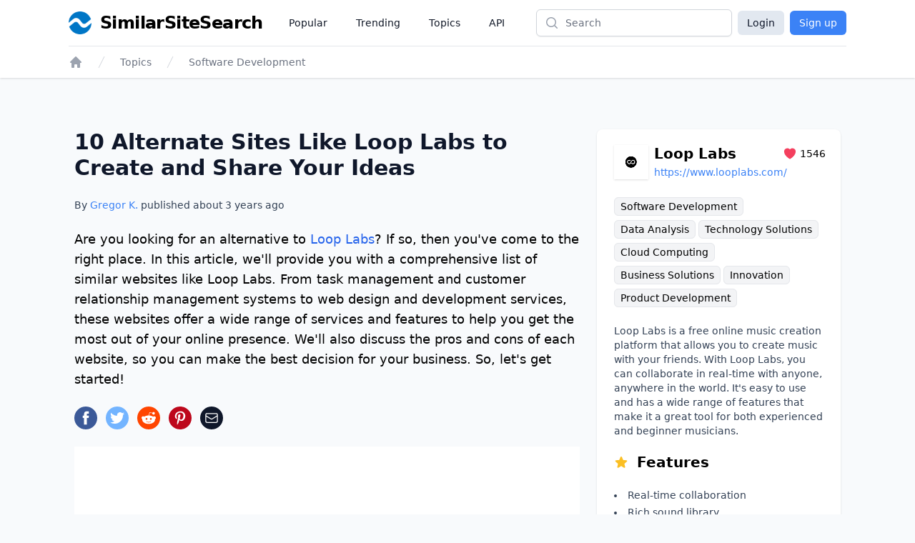

--- FILE ---
content_type: text/html; charset=utf-8
request_url: https://www.google.com/recaptcha/api2/aframe
body_size: 267
content:
<!DOCTYPE HTML><html><head><meta http-equiv="content-type" content="text/html; charset=UTF-8"></head><body><script nonce="lLRom563Gn9Fnuuh57xEuQ">/** Anti-fraud and anti-abuse applications only. See google.com/recaptcha */ try{var clients={'sodar':'https://pagead2.googlesyndication.com/pagead/sodar?'};window.addEventListener("message",function(a){try{if(a.source===window.parent){var b=JSON.parse(a.data);var c=clients[b['id']];if(c){var d=document.createElement('img');d.src=c+b['params']+'&rc='+(localStorage.getItem("rc::a")?sessionStorage.getItem("rc::b"):"");window.document.body.appendChild(d);sessionStorage.setItem("rc::e",parseInt(sessionStorage.getItem("rc::e")||0)+1);localStorage.setItem("rc::h",'1766936436598');}}}catch(b){}});window.parent.postMessage("_grecaptcha_ready", "*");}catch(b){}</script></body></html>